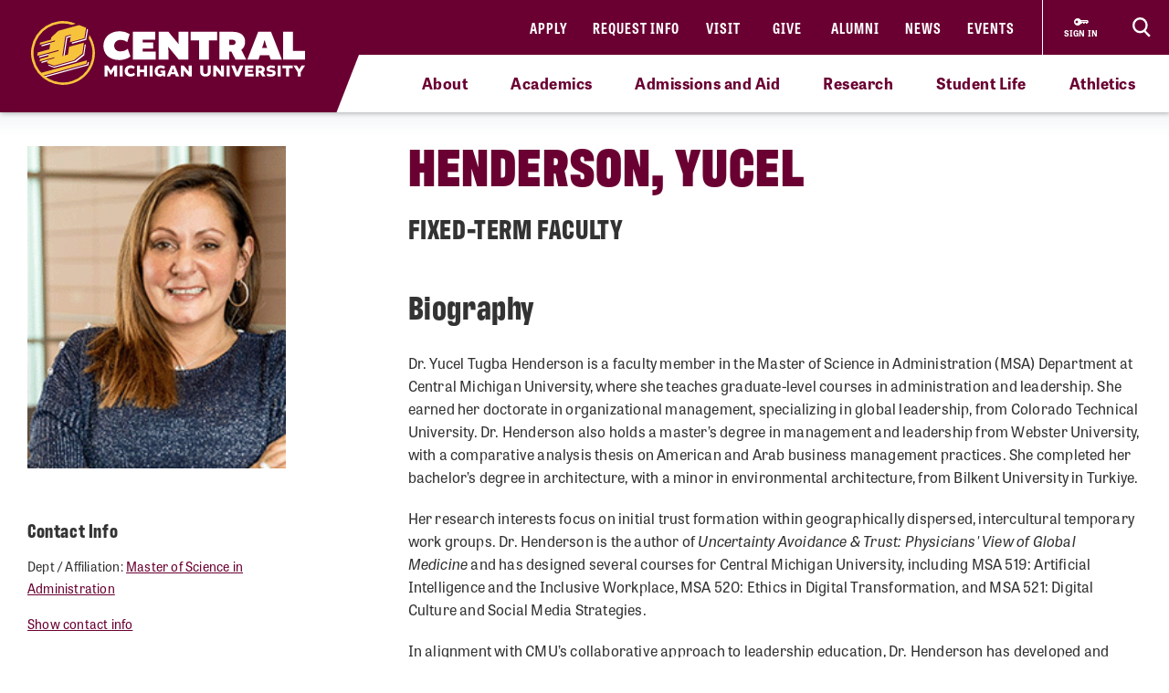

--- FILE ---
content_type: text/html; charset=utf-8
request_url: https://www.cmich.edu/people/YUCEL-TUGBA-THOMAS
body_size: 13513
content:
 <!DOCTYPE html> <html lang="en"> <head> <link rel="preconnect" href="https://use.typekit.net" /> <link rel="preconnect" href="https://p.typekit.net" /> <link rel="preconnect" href="https://ajax.googleapis.com" /> <link rel="preconnect" href="https://cse.google.com" /> <link rel="preconnect" href="https://www.googletagmanager.com" /> <link rel="preconnect" href="https://www.google-analytics.com" /> <link rel="preconnect" href="https://p.typekit.net" /><!-- Google Tag Manager --> <script>(function(w,d,s,l,i){w[l]=w[l]||[];w[l].push({'gtm.start': new Date().getTime(),event:'gtm.js'});var f=d.getElementsByTagName(s)[0], j=d.createElement(s),dl=l!='dataLayer'?'&l='+l:'';j.async=true;j.src= 'https://www.googletagmanager.com/gtm.js?id='+i+dl;f.parentNode.insertBefore(j,f); })(window,document,'script','dataLayer','GTM-57KHVGQ');</script> <!-- End Google Tag Manager --> <meta charset="utf-8" /><script type="text/html" id="sf-tracking-consent-manager">
	<div class="cookie-message">
    <div class="container">
        <div class="row">
            <div class="col-12">
                <div class="desc">
                    <p>This site uses cookies to improve your experience. Learn more in our <a href="/privacy-policy" aria-label="Privacy Policy">Privacy Policy</a>.</p>
                    <div class="cta">
                        <button class="btn btn-quaternary" onclick="TrackingConsentManager.updateUserConsent(true)" aria-label="I agree to the use of cookies">OK</button>
                    </div>
                </div>
            </div>
        </div>
    </div>
</div>
</script><script type="text/javascript" src="/WebResource.axd?d=DzHrpQl5URXarFHAtrmzFktaxl3Wr0LehcxtxQtOyAezGpHh9i51fMlJxVSCaZT7LdoMqP7n-13T_4eFDh5a3VQkul5fSg9SaNNO3hqQ830w7JLns3zowtUzNTEtEQAWC-T666RDkHOLSNxwF_1EibxV1NzxwuJc5Ykk-7sNYgFUu7xM0&amp;t=639013906840000000">

</script> <meta name="viewport" content="width=device-width, initial-scale=1.0, maximum-scale=4.0"> <meta name="theme-color" content="#6A0032"> <title>
	YUCEL HENDERSON
</title> <style>.siteHeaderBar .header-nav #cmichLogoWrapper a img{width:300px;height:70px}.footer-top-menu .social-container .footer-wordmark{width:270px;height:63px}img#transparency-reporting-seal{height:169px;width:170px}@media (max-width: 991.98px){.siteHeaderBar .header-nav #cmichLogoWrapper a img{width:194px;height:45px}.footer-top-menu .social-container .footer-wordmark{width:225px;height:53px}}@media (max-width: 360px){.siteHeaderBar .header-nav #cmichLogoWrapper a img{width:160px;height:37px}}</style> <style>@font-face {font-family: "arial-fallback";font-size-adjust: 98%;src: local("Arial");}</style> <script>
    // ---------------------------------------------------
    // Begin params.js

    // this creates a urlParams object that is available to other methods through out the site
    var urlParams = {};

    var pushUrlParamsToHistory = function (paramObj) {

        var urlBase = window.location.href.split('?')[0];
        let urlParamsObj = {};
        // if object isn't passed in, use current state of gobal urlParams object.
        if (typeof (paramObj) === "undefined") {
            paramObj = new URLSearchParams(urlParams);
        }
        for (const [key, value] of paramObj) {
            // replace curly apostrophes with straight (iOS uses curly apostrophe in url, which wreaks havoc with azure search)
            urlParamsObj[key] = encodeURIComponent(value).replaceAll("%E2%80%99", "%27");
        }
        window.history.replaceState(urlParamsObj, document.title, `${urlBase}?${paramObj.toString()}`);
        updateUrlParams();
    };

    var updateUrlParams = function () {
        var paramsStr = window.location.search.replace("?", "").replaceAll("%E2%80%99", "%27");

        // no point splitting an empty string
        if (paramsStr === "") {
            return false;
        }
        var paramsArr = paramsStr.split("&");
        var params = {};

        // Not sure why spaces (" ") are being replaced with plus signs ("+")
        try {
            for (var i = 0; i < paramsArr.length; i++) {
                var pair = paramsArr[i].split('=');
                params[pair[0]] = decodeURIComponent(pair[1].replace(/\+/g, " "));
            }
            urlParams = params;
        } catch (err) {
            console.log(err.message);
        }
    };

    updateUrlParams();
    // End params.js
</script> <script>
    function docReady(fn) {
        // see if DOM is already available
        if (document.readyState === "complete" || document.readyState === "interactive") {
            // call on next available tick
            setTimeout(fn, 1);
        } else {
            document.addEventListener("DOMContentLoaded", fn);
        }
    }    
</script> <link href="/bundles/head.min.css?v=FStqhmns3HVUaybkX42e1wwcXDpHTCyvJvR7h1RAgsk1" rel="stylesheet"/> <script src="/ResourcePackages/lib/moment.js/moment.min.js?package=Bootstrap4" type="text/javascript"></script> <link rel="apple-touch-icon" sizes="180x180" href="/apple-touch-icon.png"> <link rel="icon" type="image/png" sizes="32x32" href="/favicon-32x32.png"> <link rel="icon" type="image/png" sizes="16x16" href="/favicon-16x16.png"> <link rel="manifest" href="/site.webmanifest"> <meta name="theme-color" content="#6a0032"> <!-- Twitter Cards: These will override Open-Graph data if present --> <meta name="twitter:card" content="summary" /> <style type="text/css" media="all">body .breadcrumb-wrapper {
  padding: 12px 0 25px!important;
}

.breadcrumb-wrapper .container {
  display: none;!important;
}

.photo {
  width: 100%;
}</style><meta property="og:title" content="YUCEL HENDERSON" /><meta property="og:description" content="Yucel Henderson is a fixed-term faculty member at Central Michigan University." /><meta property="og:type" content="website" /><meta property="og:url" content="https://www.cmich.edu/people/YUCEL-TUGBA-THOMAS" /><meta property="og:site_name" content="Central Michigan University" /><script type="text/javascript">
if(window.location.href === "https://www.cmich.edu/people/" || window.location.href === "https://new-www.cmich.edu/people/"){
	window.location.href = "https://www.cmich.edu/search#gsc.tab=0&gsc.q=people&gsc.ref=more%3Apeople"
}
</script><script type="text/javascript">
document.addEventListener("DOMContentLoaded",function(){
// Handler when the DOM is fully loaded
let body = document.getElementsByTagName('body');
body[0].classList.add('people-detail');
});

</script><style type="text/css" media="all">div.alerts .standard-alert .alert-item .container .row .alert-accordion .alert-text .alert-title {
	white-space: wrap;
}

div.gsc-input-box {
	padding-top: 0;
  	padding-bottom: 0;
}

html div.ivy-main.ivy-pos-bottom-right.ivy-t-circle .ivy-circle {
  bottom: 80px;
  right: 18px;
}</style><meta name="Generator" content="Sitefinity 15.4.8622.0 DX" /><link rel="canonical" href="https://www.cmich.edu/people/YUCEL-TUGBA-THOMAS" /><meta name="twitter:title" content="YUCEL HENDERSON" /><meta name="twitter:description" content="See a list of faculty and staff that are currently employed at Central Michigan University." /><meta property="og:image" content="https://www.cmich.edu/images/default-source/general/cmu-logos/1600x900_circleactionc_filler_maroon-500k.png"><script type="application/json" id="sf-insight-metadata">
	{"contentMetadata":"{\"Id\":\"b26e2070-fe8b-43a8-a30b-36e3360b9db7\",\"ContentType\":\"People\",\"Title\":\"YUCEL HENDERSON\",\"CanonicalTitle\":\"YUCEL HENDERSON\",\"CanonicalUrl\":\"https://www.cmich.edu/people/YUCEL-TUGBA-THOMAS\",\"DefaultLanguage\":\"en\",\"CreatedOn\":\"2020-11-20T04:27:44.317Z\",\"ModifiedOn\":\"2025-10-24T10:26:19.02Z\",\"SiteId\":\"56342b70-5cc4-4ef7-9a52-4b7b3c7208c4\",\"SiteName\":\"Central Michigan University\",\"ModuleName\":\"People\",\"Hierarchies\":[{\"Id\":\"f51a4e46-818c-4d13-9f72-fb6ee948fd69\",\"Title\":\"College of Education \u0026 Human Services\",\"Parent\":{\"Id\":\"07eb9d53-dcf3-4256-94c1-c498e058a982\",\"Title\":\"Departments\",\"Parent\":{\"Id\":\"e5cd6d69-1543-427b-ad62-688a99f5e7d4\",\"Title\":\"Categories\"}}},{\"Id\":\"874b871a-fc56-422c-bfe6-21a3e74e5707\",\"Title\":\"People\",\"Parent\":{\"Id\":\"cb0f3a19-a211-48a7-88ec-77495c0f5374\",\"Title\":\"Tags\"}}],\"SFDataProviderName\":\"OpenAccessProvider\",\"PageId\":\"83e75e74-c903-4b8c-b360-c350189c7bc8\",\"PageTitle\":\"People\",\"PageCanonicalTitle\":\"People\",\"PageCanonicalUrl\":\"https://www.cmich.edu/people\"}","videosMetadata":"[]"}
</script><script type="application/json" id="sf-insight-settings">
	{"apiServerUrl":"https://api.insight.sitefinity.com","apiKey":"f3b1e11c-2569-5ca6-a465-2c9d23cee8ff","applicationName":"Website","trackingCookieDomain":"","keepDecTrackingCookieOnTrackingConsentRejection":false,"slidingExpirationForTrackingCookie":false,"maxAgeForTrackingCookieInDays":365,"trackYouTubeVideos":true,"crossDomainTrackingEntries":["www.cmich.edu","www.cmuhealth.org","centrallink.cmich.edu"],"strategy":"Persist|False","docsHrefTestExpressions":[".*\\/docs\\/.+\\.{1}.+((\\?|\\\u0026)sfvrsn=.+){1}$",".+((\\?|\\\u0026)sf_dm_key=.+){1}$"],"sessionLengthInMinutes":30,"trackVimeoVideos":true,"useSecureCookies":true}
</script><script type="text/javascript" src="/WebResource.axd?d=[base64]&amp;t=639013907060000000">

</script><script src="https://cdn.insight.sitefinity.com/sdk/sitefinity-insight-client.min.3.1.44.js" crossorigin="" async="async">

</script><meta name="description" content="Yucel Henderson is a fixed-term faculty member at Central Michigan University." /></head> <body> <script>
        var consentToTrack = false;
        
        try{
            if(!TrackingConsentManager.canTrackCurrentUser()){
                TrackingConsentManager.updateUserConsent(true);
            }
            consentToTrack = TrackingConsentManager.canTrackCurrentUser();
        } catch(err){
            console.log(err);
        }
    </script> <!-- This is here to help load Antarctican headline black font more smoothly --> <div class="h1 sr-only" aria-hidden="true" style="position: absolute; z-index: 100; font-family: antarctican-headline, impact !important; font-weight: 800 !important; display: inline-block">Font load helper</div> <script>

        var loadingLoopCount = 0;
        var fontLoadInterval = setInterval(function () {
            //console.log("loop: " + loadingLoopCount);
            if ((document.fonts.check('16px Antarctican-Headline')) || (loadingLoopCount > 248)) {
                //console.log("font loading classes cleared by sentinal loop");
                clearInterval(fontLoadInterval);
                document.getElementsByTagName('body')[0].classList.add("antarctican-loaded");
            }
            loadingLoopCount++;
        }, 50);

    </script> <!-- Google Tag Manager (noscript) --> <noscript><iframe src="https://www.googletagmanager.com/ns.html?id=GTM-57KHVGQ" height="0" width="0" style="display:none;visibility:hidden"></iframe></noscript> <!-- End Google Tag Manager (noscript) --> 




<div class="alerts" style="">


</div>

 <a class="skip-to-main-content sr-only sr-only-focusable" href="#content" title="Skip to main content">Skip to main content</a> <!-- Header --> <header class="siteHeaderBar" data-silktide="ignore"> <nav class="header-nav"> <div class="logo-spacing d-none d-xl-inline-block"></div> <div id="cmichLogoWrapper" style=""> 
<a href="/" title="CMU logo">
    <img src="/images/default-source/general/cmu-logos/cmu-wordmark.svg?sfvrsn=a204b001_7" alt="Central Michigan University wordmark logo." aria-label="CMU logo">
</a> </div> <div class="header-nav-wrapper"> <div class="site-header-inner navbar" style=""> 

<div id="top-nav" class="d-lg-block d-none wait-4-typekit tk-loaded"><ul class="navbar-nav row"><li class="nav-item"><a class="nav-link" target="_blank" href="https://fireup.cmich.edu/portal/apply/">Apply</a> </li><li class="nav-item"><a class="nav-link" target="_blank" href="https://fireup.cmich.edu/register/requestinfo">Request Info</a> </li><li class="nav-item"><a class="nav-link" target="_self" href="/admissions-aid/visit">Visit</a> </li><li class="nav-item"><a class="nav-link" target="_blank" href="https://giving.apps.cmich.edu">Give</a> </li><li class="nav-item"><a class="nav-link" target="_self" href="/offices-departments/alumni-relations ">Alumni</a> </li><li class="nav-item"><a class="nav-link" target="_self" href="/news">News</a> </li><li class="nav-item"><a class="nav-link" target="_self" href="/events-calendar?indexCatalogue=cmich-events&amp;page=1&amp;pageSize=10&amp;orderBy=EventStart+asc&amp;category=Event&amp;searchQuery=*">Events</a> </li></ul></div> </div> <div class="header-buttons-wrapper" style=""> 
 <a href="https://www2.cmich.edu/centrallink/account/Pages/default.aspx" class="sign-in-link" target="_blank" aria-label="Sign in to central link"> <svg viewBox="0 0 32 32" version="1.1" xmlns="http://www.w3.org/2000/svg" xmlns:xlink="http://www.w3.org/1999/xlink"> <path d="M30 12h-15.070c-1.383-2.391-3.968-4-6.93-4-4.418 0-8 3.582-8 8s3.582 8 8 8c2.961 0 5.546-1.609 6.93-4h1.070l2-2h2v2h2l2-2h2v2h2l4-4-2-4zM6 18.828c-1.562 0-2.828-1.266-2.828-2.828s1.266-2.828 2.828-2.828 2.828 1.266 2.828 2.828c0 1.562-1.266 2.828-2.828 2.828zM16 15v-1h12l0.5 1h-12.5z"></path> </svg> <span class="sign-in-link-text">sign in</span> </a> <button id="search-burger-link" style="" class="closed new-nav" type="button" aria-controls="header-search-overlay" aria-label="Click to show site search bar"> <svg class="header-search-icon d-none d-lg-flex" height="22px" viewBox="0 0 17 18" version="1.1" xmlns="http://www.w3.org/2000/svg" xmlns:xlink="http://www.w3.org/1999/xlink"> <g id="Desktop" stroke="none" stroke-width="1" fill="none" fill-rule="evenodd"> <g id="CMU-Homepage-ROUND2" transform="translate(-1123.000000, -1121.000000)" stroke-width="2"> <g id="Prorgam-Finder-White" transform="translate(0.000000, 910.000000)"> <g id="Group-15" transform="translate(119.000000, 146.000000)"> <g id="Group-14" transform="translate(682.000000, 44.000000)"> <g id="Group-12"> <g id="Search" transform="translate(323.000000, 22.000000)"> <path d="M6.09375,12.2352941 C9.45923438,12.2352941 12.1875,9.49632941 12.1875,6.11764706 C12.1875,2.73896376 9.45923438,0 6.09375,0 C2.72826469,0 0,2.73896376 0,6.11764706 C0,9.49632941 2.72826469,12.2352941 6.09375,12.2352941 Z" id="Stroke-16"></path> <line x1="10.3125" y1="11.2941176" x2="15" y2="16" id="Stroke-18"></line> </g> </g> </g> </g> </g> </g> </g> </svg> <svg class="search-burger-icon d-lg-none" version="1.1" xmlns="http://www.w3.org/2000/svg" xmlns:xlink="http://www.w3.org/1999/xlink" x="0px" y="0px" viewBox="0 0 49.6 25.5"> <style type="text/css">
                                .sbStroke {
                                    fill: none;
                                    stroke: #FFFFFF;
                                    stroke-width: 2;
                                    stroke-miterlimit: 10;
                                }
                            </style> <g id="CMU-Homepage-ROUND2" transform="translate(-1123.000000, -1121.000000)"> <g transform="translate(0.000000, 910.000000)"> <g transform="translate(119.000000, 146.000000)"> <g transform="translate(682.000000, 44.000000)"> <g> <g transform="translate(323.000000, 22.000000)"> <path class="sbStroke" d="M35.6,15.5c3.4,0,6.1-2.7,6.1-6.1S39,3.3,35.6,3.3c-3.4,0-6.1,2.7-6.1,6.1
                                                                                    S32.2,15.5,35.6,15.5z" /> <line class="sbStroke" x1="39.8" y1="14.6" x2="44.5" y2="19.3" /> </g> </g> </g> </g> </g> </g> <line class="sbStroke" x1="2.5" y1="5.4" x2="20.6" y2="5.4" /> <line class="sbStroke" x1="22.3" y1="12.8" x2="2.5" y2="12.8" /> <line class="sbStroke" x1="25.6" y1="20.3" x2="2.5" y2="20.3" /> </svg> <span class="close"> <span class="icon-cmich-nav-close"></span> </span> </button> </div> <div id="header-search-overlay" class="search-overlay " style=""> 

<div class="search-input-block"><div class="gcse-searchbox-only" data-resultsurl="https://www.cmich.edu/search?sc=cmich-search"></div></div> </div> </div> <div class="nav-spacing d-none d-xl-inline-block"></div> </nav> <nav id="top-nav-drop-down" style="" class="navbar-collapse collapse top-nav-drop-down search-only" aria-label="Site navigation"> 
<div class="top-nav-drop-down-inner">
    <div class="container">
        <div class="row">
            <div id="TopNavDropDown_TA169F50C004_Col00" class="sf_colsIn order-1 order-lg-1 col-md-12 col-lg-4 menu-column sb-col1" data-sf-element="LeftTopNav" data-placeholder-label="Left Top Nav Dropdown">
            </div>
            <div id="TopNavDropDown_TA169F50C004_Col01" class="sf_colsIn order-2 order-lg-2 col-md-12 col-lg-4 search-burger-column sb-col2" data-sf-element="CenterTopNav" data-placeholder-label="Center Top Nav Dropdown">
            </div>

            <div id="TopNavDropDown_TA169F50C004_Col02" class="sf_colsIn order-4 order-lg-3 mobile-utility-nav d-lg-none row" data-sf-element="MobileLeftRightDropdown" data-placeholder-label="MobileNavLeftRightDropdown">
            </div>
             
            <div id="TopNavDropDown_TA169F50C004_Col03" class="sf_colsIn order-3 order-lg-4 col-md-12 col-lg-4 search-burger-column sb-col3" data-sf-element="RightTopNav" data-placeholder-label="Right Top Nav Dropdown">
            </div>
        </div>
    </div>
</div> </nav> <div class="mobile-nav-menu closed " style=""> 
<section class="mobile-nav">

    <label for="gsc-i-id2">Search</label>
    <!-- Google search box can go here. Maybe just move the existing om with JS? -->
    <div id="MobileNavMenu_TF76BF7F6022_Col00" class="mobile-search-dropzone sf_colsIn" data-sf-element="MobileSearchbox" data-placeholder-label="Drop mobile Google Search box here">
<div class="search-input-block"><div class="gcse-searchbox-only" data-resultsurl="https://www.cmich.edu/search?sc=cmich-search"></div></div>

    </div>
    <!-- This can be a shared content block -->
    <div id="MobileNavMenu_TF76BF7F6022_Col01" class="mobile-secondary-nav-dropzone sf_colsIn" data-sf-element="MobileSecondaryNav" data-placeholder-label="Nav widget with mobile-secondary view">


<ul class="navbar-nav mobile-top-level mr-auto">
            <li class="nav-item"> <a class="nav-link" target="_self" href="/about">About</a> <span class="icon-cmich-arrow-carousel-right mobile-flyout-nav-button" tabindex="0" data-flyout-target="#flyout-container-0" role="button" aria-label="Tap to see links under the &quot;About&quot; section"></span> </li>
            <li class="nav-item"> <a class="nav-link" target="_self" href="/academics">Academics</a> <span class="icon-cmich-arrow-carousel-right mobile-flyout-nav-button" tabindex="0" data-flyout-target="#flyout-container-1" role="button" aria-label="Tap to see links under the &quot;Academics&quot; section"></span> </li>
            <li class="nav-item"> <a class="nav-link" target="_self" href="/admissions-aid">Admissions and Aid</a> <span class="icon-cmich-arrow-carousel-right mobile-flyout-nav-button" tabindex="0" data-flyout-target="#flyout-container-2" role="button" aria-label="Tap to see links under the &quot;Admissions and Aid&quot; section"></span> </li>
            <li class="nav-item"> <a class="nav-link" target="_self" href="/research">Research</a> <span class="icon-cmich-arrow-carousel-right mobile-flyout-nav-button" tabindex="0" data-flyout-target="#flyout-container-3" role="button" aria-label="Tap to see links under the &quot;Research&quot; section"></span> </li>
            <li class="nav-item"> <a class="nav-link" target="_self" href="/student-life">Student Life</a> <span class="icon-cmich-arrow-carousel-right mobile-flyout-nav-button" tabindex="0" data-flyout-target="#flyout-container-4" role="button" aria-label="Tap to see links under the &quot;Student Life&quot; section"></span> </li>
            <li class="nav-item"> <a class="nav-link" target="_self" href="https://cmuchippewas.com/">Athletics</a> <a target="_self" href="https://cmuchippewas.com/"><span class="fas fa-external-link-alt" tabindex="0" aria-label="Tap to see the &quot;Athletics&quot; website"></span></a> </li>
</ul>

    </div>
    <!-- This could just be a shared content block -->
    <div id="MobileNavMenu_TF76BF7F6022_Col02" class="mobile-utility-nav-dropzone1 sf_colsIn" data-sf-element="MobileInlineUtilNav" data-placeholder-label="Mobile INLINE utility nav">

<div class="mobile-inline-util-nav">
        <div class="mobile-util-link">
            <a target="_self" aria-label="Apply" href="https://fireup.cmich.edu/portal/apply/">Apply</a>
        </div>
        <div class="mobile-util-link">
            <a target="_self" aria-label="Request Info" href="https://fireup.cmich.edu/register/requestinfo">Request Info</a>
        </div>
        <div class="mobile-util-link">
            <a target="_self" aria-label="Visit" href="/undergraduate/visit">Visit</a>
        </div>
        <div class="mobile-util-link">
            <a target="_self" aria-label="Give" href="https://giving.apps.cmich.edu">Give</a>
        </div>
</div>

    </div>
    <!-- This could just be a shared content block -->
    <div id="MobileNavMenu_TF76BF7F6022_Col03" class="mobile-utility-nav-dropzone2 sf_colsIn" data-sf-element="MobileUtilNav" data-placeholder-label="Mobile utility nav">
<div class="col-12">
        <div class="mobile-util-link">
            <a target="_self" aria-label="Alumni" href="https://www.cmich.edu/offices-departments/alumni-relations">Alumni <i class="icon-cmich-arrow-cta"></i></a>
        </div>
        <div class="mobile-util-link">
            <a target="_self" aria-label="News" href="/news">News <i class="icon-cmich-arrow-cta"></i></a>
        </div>
        <div class="mobile-util-link">
            <a target="_self" aria-label="Events" href="https://www.cmich.edu/events-calendar?indexCatalogue=cmich-events&amp;page=1&amp;pageSize=10&amp;orderBy=EventStart+asc&amp;category=Event&amp;searchQuery=*">Events <i class="icon-cmich-arrow-cta"></i></a>
        </div>
</div>

    </div>
    <div id="mobile-flyout-pane">
        <div class="close-mobile-flyout" role="button"><span class="icon-cmich-arrow-cta"></span> Back to Main Menu</div>

        <div class="mobile-flyout-section-label">

        </div>
        <div class="mobile-flyout-nav-wrapper">

        </div>

    </div>
</section> </div> <div class="top-sub-menu" style=""> 



<div class="top-sub-menu-inner" role="application" aria-label="Press down or space for subnav">

        <span class="sub-menu-link">
            <a id="flyout-nav-link-0" class="flyout-nav-link" target="_self" href="/about" data-flyout-target="#flyout-container-0" aria-expanded="false" aria-controls="flyout-container-0">About</a>
        </span>
        <span class="sub-menu-link">
            <a id="flyout-nav-link-1" class="flyout-nav-link" target="_self" href="/academics" data-flyout-target="#flyout-container-1" aria-expanded="false" aria-controls="flyout-container-1">Academics</a>
        </span>
        <span class="sub-menu-link">
            <a id="flyout-nav-link-2" class="flyout-nav-link" target="_self" href="/admissions-aid" data-flyout-target="#flyout-container-2" aria-expanded="false" aria-controls="flyout-container-2">Admissions and Aid</a>
        </span>
        <span class="sub-menu-link">
            <a id="flyout-nav-link-3" class="flyout-nav-link" target="_self" href="/research" data-flyout-target="#flyout-container-3" aria-expanded="false" aria-controls="flyout-container-3">Research</a>
        </span>
        <span class="sub-menu-link">
            <a id="flyout-nav-link-4" class="flyout-nav-link" target="_self" href="/student-life" data-flyout-target="#flyout-container-4" aria-expanded="false" aria-controls="flyout-container-4">Student Life</a>
        </span>
        <span class="sub-menu-link">
            <a id="flyout-nav-link-5" class="flyout-nav-link" target="_self" href="https://cmuchippewas.com/" data-flyout-target="#flyout-container-5" aria-expanded="false" aria-controls="flyout-container-5">Athletics</a>
        </span>
</div> </div> <div class="flyout-menu  " style=""> 
<div class="flyouts-layout">

    <div id="flyout-container-0" class="flyout-container" data-flyout-index="0">
        <div class="d-flex">
            <nav class="flyout-nav-links-col" aria-label="In this section">
                <div class="in-this-section">In This Section</div>
                <div id="SubNavFlyoutMenu_TF76BF7F6023_Col00" class="sf_colsIn" data-sf-element="flyout-nav-container-0" data-placeholder-label="Navigation Widget 0">


<div>
    <nav>
        <ul class="two-col">
                <li class="nav-item">
                    <a class="nav-link " href="/about/a-mission-of-impact-learning-and-leadership" target="_self">A Mission of Impact, Learning and Leadership</a>
                </li>
                <li class="nav-item">
                    <a class="nav-link " href="/about/campus-safety" target="_self">Campus Safety Information and Resources</a>
                </li>
                <li class="nav-item">
                    <a class="nav-link " href="/about/commitment-to-free-expression-free-speech" target="_self">Commitment to Free Expression/Free Speech</a>
                </li>
                <li class="nav-item">
                    <a class="nav-link " href="/about/emergency-and-safety" target="_self">Emergency and Safety</a>
                </li>
                <li class="nav-item">
                    <a class="nav-link " href="/about/emergency-management" target="_self">Emergency Management</a>
                </li>
                <li class="nav-item">
                    <a class="nav-link " href="/about/human-resources" target="_self">Human Resources</a>
                </li>
                <li class="nav-item">
                    <a class="nav-link " href="/campus-locations" target="_self">Locations</a>
                </li>
                <li class="nav-item">
                    <a class="nav-link " href="/about/our-community" target="_self">Our Community</a>
                </li>
                <li class="nav-item">
                    <a class="nav-link " href="/about/our-history" target="_self">Our History</a>
                </li>
                <li class="nav-item">
                    <a class="nav-link " href="/about/rankings-and-recognition" target="_self">Rankings and Recognition</a>
                </li>
                <li class="nav-item">
                    <a class="nav-link " href="/about/report-an-incident" target="_self">Report an Incident</a>
                </li>
                <li class="nav-item">
                    <a class="nav-link " href="/about/university-leadership" target="_self">University Leadership</a>
                </li>
                <li class="nav-item">
                    <a class="nav-link " href="/about/university-mission-vision-values" target="_self">University Mission, Vision and Values</a>
                </li>
        </ul>
    </nav>
</div>



                </div>
            </nav>
            <nav class="flyout-rel-links-col" aria-label="Related links">
                <div class="rel-links-caption">Related Links</div>
                <div id="SubNavFlyoutMenu_TF76BF7F6023_Col01" class="sf_colsIn" data-sf-element="flyout-container-0" data-placeholder-label="Related Links (Shared Content Block) 0">
<div class="content-block" >
    <div ><nav><ul><li class="nav-item"><a href="/docs/default-source/finance-and-administrative-services-division/cmu-police/parking-services/cmu-campus-map.pdf?sfvrsn=1d7afa32_23" class="nav-link" target="_self">Campus Map</a>
 </li><li class="nav-item"><a class="nav-link" href="https://www.jobs.cmich.edu/" target="_blank" data-sf-ec-immutable="">Careers at CMU</a>
 </li><li class="nav-item"><a href="/about/campus-safety/cmu-police" class="nav-link" target="_self">CMU Police</a>
 </li><li class="nav-item"><a href="/departments-a-z" class="nav-link" target="_self">Departments A-Z</a>
 </li><li class="nav-item"><a href="/about/university-leadership/office-president" class="nav-link" target="_self">Office of the President</a>
 </li></ul></nav></div>    
</div>
                </div>
            </nav>
        </div>
    </div>

    <div id="flyout-container-1" class="flyout-container" data-flyout-index="1">
        <div class="d-flex">
            <nav class="flyout-nav-links-col" aria-label="In this section">
                <div class="in-this-section">In This Section</div>
                <div id="SubNavFlyoutMenu_TF76BF7F6023_Col02" class="sf_colsIn" data-sf-element="flyout-nav-container-1" data-placeholder-label="Navigation Widget 1">


<div>
    <nav>
        <ul class="two-col">
                <li class="nav-item">
                    <a class="nav-link " href="/academics/academic-calendar" target="_self">Academic Calendar</a>
                </li>
                <li class="nav-item">
                    <a class="nav-link " href="/academics/accreditation-and-licensure-information" target="_self">Accreditation and Licensure Information</a>
                </li>
                <li class="nav-item">
                    <a class="nav-link " href="/academics/certified-testing-center" target="_self">Certified Testing Center</a>
                </li>
                <li class="nav-item">
                    <a class="nav-link " href="/academics/cmu-bulletins" target="_self">CMU Bulletins</a>
                </li>
                <li class="nav-item">
                    <a class="nav-link " href="/academics/innovation-online" target="_self">CMU Innovation and Online</a>
                </li>
                <li class="nav-item">
                    <a class="nav-link " href="/academics/colleges" target="_self">Colleges</a>
                </li>
                <li class="nav-item">
                    <a class="nav-link " href="/academics/general-education" target="_self">General Education Program</a>
                </li>
                <li class="nav-item">
                    <a class="nav-link " href="/academics/honors-program" target="_self">Honors Program</a>
                </li>
                <li class="nav-item">
                    <a class="nav-link " href="/academics/innovation-in-education" target="_self">Innovation in Education</a>
                </li>
                <li class="nav-item">
                    <a class="nav-link " href="/academics/national-scholarship-program" target="_self">National Scholarship Program</a>
                </li>
                <li class="nav-item">
                    <a class="nav-link " href="/academics/new-faculty-orientation" target="_self">New Faculty Orientation</a>
                </li>
                <li class="nav-item">
                    <a class="nav-link " href="/academics/study-abroad" target="_self">Study Abroad</a>
                </li>
        </ul>
    </nav>
</div>



                </div>
            </nav>
            <nav class="flyout-rel-links-col" aria-label="Related links">
                <div class="rel-links-caption">Related Links</div>
                <div id="SubNavFlyoutMenu_TF76BF7F6023_Col03" class="sf_colsIn" data-sf-element="flyout-container-1" data-placeholder-label="Related Links (Shared Content Block) 1">
<div class="content-block" >
    <div ><nav><ul><li class="nav-item"><a href="/program-finder?LocationTypes=Online" class="nav-link " target="_self">Online Programs</a>
 </li><li class="nav-item"><a href="/program-finder?ProgramLevels=Graduate Certificate,Undergraduate Certificate" class="nav-link " target="_self">Certificates</a>
 </li><li class="nav-item"><a href="/program-finder?ProgramLevels=Undergraduate" class="nav-link " target="_self">Undergraduate Programs</a>
 </li><li class="nav-item"><a href="/program-finder?ProgramLevels=Graduate" class="nav-link " target="_self">Graduate Programs</a>
 </li><li class="nav-item"><a href="/program-finder?ProgramLevels=Doctorate" class="nav-link " target="_self">Doctorate Programs</a>
 </li></ul></nav></div>    
</div>
                </div>
            </nav>
        </div>
    </div>

    <div id="flyout-container-2" class="flyout-container" data-flyout-index="2">
        <div class="d-flex">
            <nav class="flyout-nav-links-col" aria-label="In this section">
                <div class="in-this-section">In This Section</div>
                <div id="SubNavFlyoutMenu_TF76BF7F6023_Col04" class="sf_colsIn" data-sf-element="flyout-nav-container-2" data-placeholder-label="Navigation Widget 2">


<div>
    <nav>
        <ul class="two-col">
                <li class="nav-item">
                    <a class="nav-link " href="/academics/innovation-online/cmu-online" target="_self">CMU Online</a>
                </li>
                <li class="nav-item">
                    <a class="nav-link " href="/graduate" target="_self">Graduate Admissions</a>
                </li>
                <li class="nav-item">
                    <a class="nav-link " href="/offices-departments/registrars-office/records-policies/guest-applications" target="_self">Guest and Non-Degree Seeking</a>
                </li>
                <li class="nav-item">
                    <a class="nav-link " href="/international-admissions" target="_self">International Admissions</a>
                </li>
                <li class="nav-item">
                    <a class="nav-link " href="/academics/colleges/college-of-medicine/education/md/admissions" target="_self">Medical Students</a>
                </li>
                <li class="nav-item">
                    <a class="nav-link " href="/academics/innovation-online/military" target="_self">Military and Veteran Students</a>
                </li>
                <li class="nav-item">
                    <a class="nav-link " href="/undergraduate/apply/returning-from-extended-absence" target="_self">Returning from Extended Absence</a>
                </li>
                <li class="nav-item">
                    <a class="nav-link " href="/undergraduate" target="_self">Undergraduate Admissions</a>
                </li>
        </ul>
    </nav>
</div>



                </div>
            </nav>
            <nav class="flyout-rel-links-col" aria-label="Related links">
                <div class="rel-links-caption">Related Links</div>
                <div id="SubNavFlyoutMenu_TF76BF7F6023_Col05" class="sf_colsIn" data-sf-element="flyout-container-2" data-placeholder-label="Related Links (Shared Content Block) 2">
<div class="content-block" >
    <div ><nav><ul><li class="nav-item"><a href="/undergraduate/counselors" class="nav-link " target="_self">Counselors</a>
 </li><li class="nav-item"><a href="/offices-departments/office-scholarships-financial-aid/cost-of-attendance" class="nav-link " target="_self">Cost of Attendance</a>
 </li><li class="nav-item"><a class="nav-link " href="https://cmich.studentaidcalculator.com/survey.aspx" target="_blank" data-sf-ec-immutable="">Net Price Calculator</a>
 </li><li class="nav-item"><a href="/offices-departments/office-scholarships-financial-aid" class="nav-link " target="_self">Scholarships and Financial Aid</a>
 </li></ul></nav></div>    
</div>
                </div>
            </nav>
        </div>
    </div>

    <div id="flyout-container-3" class="flyout-container" data-flyout-index="3">
        <div class="d-flex">
            <nav class="flyout-nav-links-col" aria-label="In this section">
                <div class="in-this-section">In This Section</div>
                <div id="SubNavFlyoutMenu_TF76BF7F6023_Col06" class="sf_colsIn" data-sf-element="flyout-nav-container-3" data-placeholder-label="Navigation Widget 3" aria-label="In this section">


<div>
    <nav>
        <ul class="two-col">
                <li class="nav-item">
                    <a class="nav-link " href="/research/areas-of-creative-endeavors" target="_self">Areas of Creative Endeavors</a>
                </li>
                <li class="nav-item">
                    <a class="nav-link " href="/research/areas-of-research" target="_self">Areas of Research</a>
                </li>
                <li class="nav-item">
                    <a class="nav-link " href="/research/centers-institutes" target="_self">Centers and Institutes</a>
                </li>
                <li class="nav-item">
                    <a class="nav-link " href="/research/clarke-historical-library" target="_self">Clarke Historical Library</a>
                </li>
                <li class="nav-item">
                    <a class="nav-link " href="/research/cmu-research-corporation" target="_blank">CMU Research Corporation</a>
                </li>
                <li class="nav-item">
                    <a class="nav-link " href="/research/research-facilities" target="_self">Research Facilities</a>
                </li>
                <li class="nav-item">
                    <a class="nav-link " href="/research/research-partnerships" target="_self">Research Partnerships</a>
                </li>
                <li class="nav-item">
                    <a class="nav-link " href="/research/cmu-library" target="_self">University Libraries</a>
                </li>
        </ul>
    </nav>
</div>



                </div>
            </nav>
            <nav class="flyout-rel-links-col" aria-label="Related links">
                <div class="rel-links-caption">Related Links</div>
                <div id="SubNavFlyoutMenu_TF76BF7F6023_Col07" class="sf_colsIn" data-sf-element="flyout-container-3" data-placeholder-label="Related Links (Shared Content Block) 3" aria-label="Related links">
<div class="content-block" >
    <div ><nav><ul><li class="nav-item"><a href="/offices-departments/office-research-graduate-studies" class="nav-link" target="_self">Office of Research and Graduate Studies</a>
 </li><li class="nav-item"><a href="/offices-departments/office-research-graduate-studies/focus-on-faculty/faculty-highlight-stories" class="nav-link" target="_self">Faculty Research Stories</a>
 </li><li class="nav-item"><a href="/offices-departments/office-research-graduate-studies/graduate-studies/graduate-student-story-archive" class="nav-link" target="_self">Student Research Stories</a>
 </li><li class="nav-item"><a href="/academics/colleges/college-of-medicine/research" class="nav-link" target="_self">College of Medicine Research</a>
 </li></ul></nav></div>    
</div>
                </div>
            </nav>
        </div>
    </div>

    <div id="flyout-container-4" class="flyout-container" data-flyout-index="4">
        <div class="d-flex">
            <nav class="flyout-nav-links-col" aria-label="In this section">
                <div class="in-this-section">In This Section</div>
                <div id="SubNavFlyoutMenu_TF76BF7F6023_Col08" class="sf_colsIn" data-sf-element="flyout-nav-container-4" data-placeholder-label="Navigation Widget 4">


<div>
    <nav>
        <ul class="two-col">
                <li class="nav-item">
                    <a class="nav-link " href="/student-life/arts-culture" target="_self">Arts and Culture</a>
                </li>
                <li class="nav-item">
                    <a class="nav-link " href="/student-life/clubs-and-recreation" target="_self">Clubs and Recreation</a>
                </li>
                <li class="nav-item">
                    <a class="nav-link " href="/student-life/cmu-cares" target="_self">CMU Cares</a>
                </li>
                <li class="nav-item">
                    <a class="nav-link " href="/student-life/dining" target="_self">Dining</a>
                </li>
                <li class="nav-item">
                    <a class="nav-link " href="/student-life/health-wellness" target="_self">Health and Wellness</a>
                </li>
                <li class="nav-item">
                    <a class="nav-link " href="/student-life/housing" target="_self">Housing</a>
                </li>
                <li class="nav-item">
                    <a class="nav-link " href="/student-life/leadership-development" target="_self">Leadership Development</a>
                </li>
                <li class="nav-item">
                    <a class="nav-link " href="/student-life/student-media" target="_self">Student Media</a>
                </li>
                <li class="nav-item">
                    <a class="nav-link " href="/student-life/student-support-services" target="_self">Student Support Services</a>
                </li>
                <li class="nav-item">
                    <a class="nav-link " href="/student-life/ticket-central" target="_self">Ticket Central</a>
                </li>
                <li class="nav-item">
                    <a class="nav-link " href="/student-life/traditions-spirit" target="_self">Traditions and Spirit</a>
                </li>
        </ul>
    </nav>
</div>



                </div>
            </nav>
            <nav class="flyout-rel-links-col" aria-label="Related links">
                <div class="rel-links-caption">Related Links</div>
                <div id="SubNavFlyoutMenu_TF76BF7F6023_Col09" class="sf_colsIn" data-sf-element="flyout-container-4" data-placeholder-label="Related Links (Shared Content Block) 4">
<div class="content-block" >
    <div ><nav><ul><li class="nav-item"><a href="/student-life/housing/apply-for-housing" class="nav-link" target="_self">Apply for Housing</a>
 </li><li class="nav-item"><a href="/about/human-resources/student-employment-opportunities" class="nav-link" target="_self">Student Employment</a>
 </li><li class="nav-item"><a href="/student-life/clubs-and-recreation/student-activities-involvement" class="nav-link" target="_self">Student Activities and Involvement</a>
 </li><li class="nav-item"><a href="/student-life/clubs-and-recreation/university-recreation" class="nav-link" target="_self">University Recreation</a>
 </li><li class="nav-item"><a href="/student-life/student-support-services/student-disability-services" class="nav-link" target="_self">Student Disability Services</a></li><li class="nav-item"><a href="/undergraduate/visit/explore-mount-pleasant" class="nav-link" target="_self">Explore Mount Pleasant</a></li></ul></nav></div>    
</div>
                </div>
            </nav>
        </div>
    </div>

    <div id="flyout-container-5" class="flyout-container" data-flyout-index="5">
        <div class="d-flex">
            <nav class="flyout-nav-links-col" aria-label="In this section">
                <div class="in-this-section">In This Section</div>
                <div id="SubNavFlyoutMenu_TF76BF7F6023_Col10" class="sf_colsIn" data-sf-element="flyout-nav-container-5" data-placeholder-label="Navigation Widget 5">
                </div>
            </nav>
            <nav class="flyout-rel-links-col" aria-label="Related links">
                <div class="rel-links-caption">Related Links</div>
                <div id="SubNavFlyoutMenu_TF76BF7F6023_Col11" class="sf_colsIn" data-sf-element="flyout-container-5" data-placeholder-label="Related Links (Shared Content Block) 4">
                </div>
            </nav>
        </div>
    </div>
</div>
 </div> </header> <div id="mainWrapper">  <div id="content" class="page-wrapper"> <main class="main-content" aria-label="start of main page content"> 

<div class="breadcrumb-wrapper breadcrumbs">
    <nav class="container" aria-label="Full path to the current page">
        <ol class="sf-breadscrumb breadcrumb">
                        <li class="breadcrumb-item"><a href="/">Home</a></li>
                        <li class="breadcrumb-item active" aria-current="page">People</li>
        </ol>
    </nav>
</div>

<script>
    document.addEventListener('DOMContentLoaded', function () {
        var ellipsisItem = document.querySelector('.breadcrumb-item.ellipsis');

        if (ellipsisItem) {
            ellipsisItem.addEventListener('click', function (event) {
                event.preventDefault();
                var breadcrumbItems = document.querySelectorAll('.breadcrumb-item');
                breadcrumbItems.forEach(function (item) {
                    item.classList.remove('hide');
                });
                this.remove();
            });
        }
    });
</script>

<div id="Contentplaceholder1_C013_Col00" class="sf_colsIn container" data-sf-element="Container" data-placeholder-label="Container">
</div>
<main class="main-content landing-layout-without-nav" aria-label="start of main page content">

    <div class="container">
        <div class="row">
            <div class="col-12">
                <div id="Contentplaceholder1_T5EEED74B002_Col00" class="sf_colsIn" data-sf-element="Main Content" data-placeholder-label="Main Content">



<main class="main-content" aria-label="start of main page content">
    <div class="container bio-detail">
        <div class="swap-cols-on-mobile row">
            <div class="col-lg-3 sf_colsIn" data-sf-element="Sidebar Panel Content" data-placeholder-label="Sidebar Panel Content">
                <aside class="sidebar-bio-detail sidebar-padding sidebar-sticky" aria-label="sidebar panel content">
                    
                    <div class="photo-wrapper sidebar" style="margin-bottom: 65px; aspect-ratio: 5/6; width: 100%;">
                            <img class="photo" src="https://www.cmich.edu/images/default-source/colleges/education-and-human-services/directory/yucel-henderson--msa-200-x-250c7da83a7-058b-4a5b-acb7-c6c47840e895.png?sfvrsn=b5a506bb_22" alt="Yucel Henderson">
                    </div>

                    <div class="sidebar-info">
                            <div class="info-group">
                                <h2 class="headline">Contact Info</h2>
                                <div class="info">
                                        <p>Dept / Affiliation: <a href="https://www.cmich.edu/academics/colleges/college-education-human-services/departments/masters-of-science-administration">Master of Science in Administration</a></p>
                                </div>
                                    <p class="cta">
                                        <a href="#" class="contact-info show-contact-info"  data-email = SEVOREUxWUBDTUlDSC5FRFU=  >Show contact info</a>
                                    </p>
                            </div>
                                                    <div class="info-group">
                                <h2 class="headline">Office Hours</h2>
                                <div class="content">
                                    My office hours are&nbsp;<strong>Mondays and Tuesday 3-5 PM.</strong>
                                </div>
                            </div>

                            <div class="info-group">
                                <h2 class="headline">Office Address</h2>
                                <div class="content">

EHS 336
                                    <p>

                                    </p>
                                </div>
                            </div>

                        <aside class="sidebar-cta-buttons sidebar-padding" aria-label="call to action buttons">




                        </aside>
                    </div>
                </aside>
            </div>
            <div class="offset-lg-1 col-lg-8 sf_colsIn" data-sf-element="Main Panel Content" data-placeholder-label="Main Panel Content">
                <div class="generic-content">
                    <h1 class="page-title">Henderson, Yucel</h1>



                        <div class="professional-title h4">
                            FIXED-TERM FACULTY
                        </div>
                </div>

                    <div class="generic-content section-padding no-top-padding">
                        <h3 class="mt-5">Biography</h3>
                        <p>
                            <p>Dr. Yucel Tugba Henderson is a faculty member in the Master of Science in Administration (MSA) Department at Central Michigan University, where she teaches graduate-level courses in administration and leadership. She earned her doctorate in organizational management, specializing in global leadership, from Colorado Technical University. Dr. Henderson also holds a master&rsquo;s degree in management and leadership from Webster University, with a comparative analysis thesis on American and Arab business management practices. She completed her bachelor&rsquo;s degree in architecture, with a minor in environmental architecture, from Bilkent University in Turkiye.</p><p>Her research interests focus on initial trust formation within geographically dispersed, intercultural temporary work groups. Dr. Henderson is the author of&nbsp;<em>Uncertainty Avoidance &amp; Trust: Physicians' View of Global Medicine</em>&nbsp;and has designed several courses for Central Michigan University, including MSA 519: Artificial Intelligence and the Inclusive Workplace, MSA 520: Ethics in Digital Transformation, and MSA 521: Digital Culture and Social Media Strategies.</p><p>In alignment with CMU&rsquo;s collaborative approach to leadership education, Dr. Henderson has developed and taught comprehensive executive leadership programs for SpartanNash senior and mid-level managers. She has also participated in conferences hosted by the Defense Acquisition University (DAU)&nbsp;as a part of CMU and military partnership.</p><p>With over a decade of experience in various roles within Department of Defense (DoD) programs across Europe and the U.S., Dr. Henderson previously served as Director of the Management Review &amp; Analysis Division for the Marine Corps Communities in South Carolina.</p>
                        </p>
                    </div>

                <div class="bio-accordions vanilla-accordion-wrapper">
                        <h4>More about Yucel Henderson</h4>

                        <div class="accordion">
                            <h3 id="accordion1" class="accordion-title" tabindex="0" aria-expanded="false">
                                Publications & Presentations <i class="accordion-icon"></i>
                            </h3>

                            <div class="accordion-content" role="region" aria-labelledby="accordion1">
                                <p>Henderson, Y.T. (2015). Uncertainty Avoidance &amp; Trust: Physicians' View of Global Medicine. LAP LAMBERT Academic Publishing, OmniScriptum GmbH &amp; Co. KG, Saarbrücken, Germany, ISBN-13:978-3-659-69573-5</p><p>Henderson, Y.T. (2014). Uncertainty Avoidance &amp; Trust: Strategic Networking in Medical Tourism Industry DM. Colorado Technical University, Colorado Springs, Colorado. ProQuest 3629623</p><p>Henderson, Y.T. (2010). A comparative study of American and Arab business practices MA, Webster University, St. Louis, Missouri.</p><p><strong>Conferences &amp; Workshops</strong></p><p>Executive leadership content developer &amp; presenter: SpartanNash Group, January - July 2024<br />Workshop presenter: Defense Acquisition University, February 7, 2024. Leveraging Artificial Intelligence. Human Trust in AI Technologies.</p>  <p>Conference presenter: Southern New Hampshire University, July 18, 2018. Faculty learning series. Building trust across cultures.</p> <p>Workshop presenter: American College of Education. March 20, 2018. Doctoral seminar. Development and Implementation of Effective Cultural Policies in Higher Education Institutes.</p> <p>Workshop presenter: American College of Education. January 14, 2018. Doctoral seminar. Mixed Methods Research.</p> <p>Conference presenter: American College of Education. September 16, 2017. Doctoral seminar. Qualitative research methodology.</p> <p>Conference presenter: Southern New Hampshire University, 2016 International business faculty retreat.10 January 2016. Applications of Hofstede&rsquo;s National Cultures Model to Product Marketing.</p> 
                            </div>
                        </div>


                        <div class="accordion">
                            <h3 id="accordion3" class="accordion-title" tabindex="0" aria-expanded="false">
                                Education <i class="accordion-icon"></i>
                            </h3>

                            <div class="accordion-content" role="region" aria-labelledby="accordion3">
                                Colorado Technical University, Doctor of Management 2014
                            </div>
                        </div>

                        <div class="accordion">
                            <h3 id="accordion4" class="accordion-title" tabindex="0" aria-expanded="false">
                                Research Interests <i class="accordion-icon"></i>
                            </h3>

                            <div class="accordion-content" role="region" aria-labelledby="accordion4">
                                Cross-cultural trust building
                            </div>
                        </div>



                </div>

                    <div class="content-block">
                        <h3>Courses Taught</h3>
                        <ul><li>MSA 503</li><li>MSA 510</li><li>MSA 519</li><li>MSA 520</li><li>MSA 521</li><li>MSA 600</li><li>MSA 601</li><li>MSA 603</li><li>MSA 604<br /></li><li>MSA 698<br /></li></ul>
                    </div>


            </div>
        </div>
    </div>
</main>



                </div>
            </div>
        </div>
    </div>

    <div id="Contentplaceholder1_T5EEED74B002_Col01" class="sf_colsIn" data-sf-element="Bottom Content" data-placeholder-label="Bottom Content">

    </div>

</main>

 </main> </div> </div><!-- End Main Wrapper --> <div id="back-to-top-wrapper"> <a id="back-to-top" class="hover-transparency" href="#" aria-hidden="true"></a> </div> <!-- Footer --> <footer class="footer mt-auto" data-silktide="ignore"> <div class="footer-top-menu"> <div class="container"> <div class="row"> <div class="col-sm-12 col-md-4 footer-logo-container"> <div class="social-bar"> 

<div class="content-block" >
    <div ><div><div><img class="footer-wordmark" src="/ResourcePackages/lib/img/CMU-Wordmark2020.svg" alt="Central Michigan University Action C logo" aria-label="Central Michigan University Action C logo" data-sf-ec-immutable="" loading="lazy" /></div></div></div>    
</div> </div> <div class="address" itemprop="address" itemscope itemtype="http://schema.org/PostalAddress"> 

<div class="content-block" >
    <div ><a href="https://www.google.com/maps/place/1200+S+Franklin+St,+Mt+Pleasant,+MI+48858/@43.59301,-84.7768876,17z/data=!3m1!4b1!4m5!3m4!1s0x882204aac5c61935:0x751aba4b64bc8ebb!8m2!3d43.59301!4d-84.7746989" aria-label="view on google maps" target="_blank"><span itemprop="streetAddress" class="footer-street-address">1200 S. Franklin St.</span><br /><span itemprop="addressLocality">Mount Pleasant,</span> <span itemprop="addressRegion">Mich.</span> <span itemprop="postalCode">48859</span></a><br /><a id="footer-phone-no" href="tel:9897744000"><span itemprop="telephone" content="+19897744000">989-774-4000</span></a></div>    
</div> </div> </div> <div class="col-sm-12 col-md-5 footer-menu-container"> 
<div class="row footer-center-cols" data-sf-element="Row">
    <div id="FooterNavigation_TF6F6B2AF009_Col00" class="sf_colsIn col-6" data-sf-element="Column 1" data-placeholder-label="Column 1">


<div>
    <nav>
        

        <ul class="nav flex-column one-col">
    <li class="nav-item">
        <a class="nav-link " href="/search?sc=cmich-search&amp;q=faculty%20staff" target="_self">Faculty &amp; Staff Directory</a>

    </li>
    <li class="nav-item">
        <a class="nav-link " href="/departments-a-z" target="_self">Departments A-Z</a>

    </li>
    <li class="nav-item">
        <a class="nav-link " href="/campus-locations" target="_self">Maps &amp; Directions</a>

    </li>
    <li class="nav-item">
        <a class="nav-link " href="https://www.jobs.cmich.edu/" target="_self">Careers at CMU</a>

    </li>
        </ul>
    </nav>
</div>





    </div>
    <div id="FooterNavigation_TF6F6B2AF009_Col01" class="sf_colsIn col-6" data-sf-element="Column 2" data-placeholder-label="Column 2">


<div>
    <nav>
        

        <ul class="nav flex-column one-col">
    <li class="nav-item">
        <a class="nav-link " href="/news" target="_self">News</a>

    </li>
    <li class="nav-item">
        <a class="nav-link " href="/events-calendar?indexCatalogue=cmich-events&amp;page=1&amp;pageSize=10&amp;orderBy=EventStart+asc&amp;category=Event&amp;searchQuery=*" target="_self">Events</a>

    </li>
    <li class="nav-item">
        <a class="nav-link " href="https://giving.apps.cmich.edu" target="_self">Giving</a>

    </li>
    <li class="nav-item">
        <a class="nav-link " href="/offices-departments/university-communications/social-media/social-media-directory" target="_self">Social Media Directory</a>

    </li>
        </ul>
    </nav>
</div>





    </div>
</div>
 </div> <div class="col-md-3 transparency-container"> 

<div class="content-block" >
    <div ><a href="/offices-departments/finance-administrative-services/financial-planning-and-budgets/budgets/budget-and-performance-transparency-reporting"><img id="transparency-reporting-seal" src="/ResourcePackages/lib/img/footer-transparency-reporting.svg" alt="About CMU transparency reporting" loading="lazy" /></a></div>    
</div> </div> </div> </div> </div> <div class="footer-social-bar"> 

<div class="footer-icons"><p class="h6">Follow us on social</p><ul class="footer-icons-row1"><li><a href="https://www.facebook.com/cmich" class="socialButton big" target="_blank" aria-label="Visit us on Facebook" data-sf-ec-immutable=""><span class="fab fa-facebook-f" aria-hidden="true"></span></a>
 </li><li><a href="https://twitter.com/CMUniversity" class="socialButton big" target="_blank" aria-label="Visit us on Twitter" data-sf-ec-immutable=""><span class="icon-cmich-x" aria-hidden="true"></span></a>
 </li><li><a href="https://www.youtube.com/user/gocmich" class="socialButton big" target="_blank" aria-label="Visit us on Youtube" data-sf-ec-immutable=""><span class="fab fa-youtube" aria-hidden="true"></span></a>
 </li><li><a href="https://www.instagram.com/cmuniversity/" class="socialButton big" target="_blank" aria-label="Visit us on Instagram" data-sf-ec-immutable=""><span class="fab fa-instagram" aria-hidden="true"></span></a>
 </li></ul><ul class="footer-icons-row2"><li><a href="https://www.tiktok.com/@cmuniversity" class="socialButton big" target="_blank" aria-label="Visit us on Tiktok" data-sf-ec-immutable=""><span class="fab fa-tiktok" aria-hidden="true"></span></a>
 </li><li><a href="https://www.linkedin.com/school/central-michigan-university/" class="socialButton big" target="_blank" aria-label="Visit us on Linked In" data-sf-ec-immutable=""><span class="fab fa-linkedin-in" aria-hidden="true"></span></a>
 </li><li><a href="/podcast" aria-label="Go go the Search Bar Podcast home" class="socialButton big"><span class="fas fa-microphone" aria-hidden="true"></span></a>
 </li></ul></div> </div> <div class="footer-sub-menu"> <div class="container"> 

<div class="footer-sub-list">
    <nav>
        

        <ul class="nav footer-sub-list">
        <li class="nav-item">
            <a class="nav-link " href="/nondiscrimination-statement" target="_self">Nondiscrimination Statement</a>
        </li>
        <li class="nav-item">
            <a class="nav-link " href="/privacy-policy" target="_self">Privacy Policy</a>
        </li>
        <li class="nav-item">
            <a class="nav-link " href="/website-accessibility" target="_self">Website Accessibility</a>
        </li>
        <li class="nav-item">
            <a class="nav-link " href="https://cmich.teamdynamix.com/TDClient/664/Portal/Requests/TicketRequests/NewForm?ID=6K2VNP3XxpA_&amp;RequestorType=ServiceOffering" target="_self">Website Feedback</a>
        </li>
        <li class="nav-item">
            <a class="nav-link " href="/offices-departments/office-scholarships-financial-aid/consumer-information" target="_self">Consumer Information</a>
        </li>
        <li class="nav-item">
            <a class="nav-link " href="/sitemap" target="_self">Sitemap</a>
        </li>
        </ul>
    </nav>
</div>








<div class="footer-sub-list"><nav><ul class="nav footer-sub-list"><li class="nav-item"><a class="nav-link" href="https://www.michigan.gov/mistudentaid/paying-for-college-in-michigan" target="_blank">Paying For College in Michigan</a></li><li class="nav-item"><a class="nav-link" href="/about/campus-safety">Campus Safety Information and Resources</a></li></ul></nav></div> </div> </div> <div class="footer-copyright"> 

<div class="content-block" >
    <div >&copy; <a data-sf-ec-immutable="" href="/copyright">Copyright Central Michigan University</a></div>    
</div> </div> </footer> 


 <script src="/ResourcePackages/lib/jquery/jquery-3.4.1.min.js" fetchpriority="high"></script>  <script>
    // ------------------------------------------------

    // Begin quick-links-hero.js
    docReady(function () {
        window.heroVideoId = $('#hero-video').attr('data-videoId');

        let quickLinksBars = $('.quick-links-bar');
        // Remove the quick links bar if it's empty, but not in the SF editor (.sf-app class is present when SF is in edit mode)
        if (quickLinksBars.length && !$('.sf-app').length) {
            if ($('.quick-links-bar').eq(0).find('.quick-links-bar-CTA').length === 0) {
                $('.quick-links-wrapper').remove();
                // Adjust spacing if no quicklinks
                $('body').addClass('no-quick-links');
            }
        }

        //************ Hero Video ************* */
        if (typeof (window.heroVideoId) !== "undefined") {
            console.log("hero video: " + window.heroVideoId);

            // load video if screen is over 767px OR if mobile image is missing.
            if (window.innerWidth > 767) {

                $('#hero-video').click(function (e) {
                    e.preventDefault();
                    let mediaVideo = $(this).get(0);
                    if (mediaVideo.paused) {
                        mediaVideo.play();
                        $('.hero-image-wrapper').removeClass("paused");
                    } else {
                        mediaVideo.pause();
                        $('.hero-image-wrapper').addClass("paused");
                    }
                });

                $('.play-pause-button').keyup(function (e) {
                    if (e.key === "Enter" || e.key === "Space") {
                        e.preventDefault();
                        let mediaVideo = $('#hero-video').get(0);
                        if (mediaVideo.paused) {
                            mediaVideo.play();
                            $('.hero-image-wrapper').removeClass("paused");
                        } else {
                            mediaVideo.pause();
                            $('.hero-image-wrapper').addClass("paused");
                        }
                    }

                });
            }

        } else if (typeof (heroImageArr) !== "undefined" && heroImageArr.length) {

            var desktopHeroArray = [];
            var mobileHeroArray = [];
            var classStr = "";

            if (homepageHero) {
                classStr = "home-hero-image ";
            }

            for (var i = 0; i < heroImageArr.length; i++) {
                if (heroImageArr[i].title.indexOf("-mobile") === -1) {
                    desktopHeroArray.push(heroImageArr[i]);
                } else {
                    mobileHeroArray.push(heroImageArr[i]);
                }
            }

            var desktopImage = desktopHeroArray[Math.floor(Math.random() * desktopHeroArray.length)];
            var mobileImage = mobileHeroArray[Math.floor(Math.random() * mobileHeroArray.length)];

            console.log("mobile image:");
            console.log(mobileImage);

            // Replace hero with random image from array if there isn't a backend hero image present.
            if ($('.backend-hero').length === 0) {
                if (window.innerWidth > 767 && $('#hero-video').length === 0) {
                    if (typeof (mobileImage) != "undefined") {
                        $('.hero-image-wrapper').prepend('<img fetchpriority="high" src="' + desktopImage.url + '" alt="' + desktopImage.altText + '" class="' + classStr + ' desktop-hero d-none d-md-block">');
                    } else {
                        $('.hero-image-wrapper').prepend('<img fetchpriority="high" src="' + desktopImage.url + '" alt="' + desktopImage.altText + '" class="' + classStr + '">');
                    }
                } else {
                    if (typeof (mobileImage) != "undefined") {
                        $('.hero-image-wrapper').prepend('<img fetchpriority="high" src="' + mobileImage.url + '" alt="' + mobileImage.altText + '" class="' + classStr + ' mobile-hero d-md-none">');
                    } else if ($('#hero-video').length === 0) {
                        $('.hero-image-wrapper').prepend('<img fetchpriority="high" src="' + desktopImage.url + '" alt="' + desktopImage.altText + '" class="' + classStr + '">');
                    }

                }
            } else {
                console.log("Showing Backend Hero instead of rotating image");
            }

            if (typeof (mobileImage) != "undefined") {
                $(window).on('resize', function () {
                    if (window.innerWidth > 767) {
                        if ($('img.desktop-hero').length === 0 && typeof (window.heroVideoId) === "undefined") {
                            $('.hero-image-wrapper').prepend('<img fetchpriority="high" src="' + desktopImage.url + '" alt="' + desktopImage.altText + '" class="' + classStr + 'desktop-hero d-none d-md-block">');
                        }

                    } else {
                        if ($('img.mobile-hero').length === 0) {
                            $('.hero-image-wrapper').prepend('<img fetchpriority="high" src="' + mobileImage.url + '" alt="' + mobileImage.altText + '" class="' + classStr + 'mobile-hero d-md-none">');
                        }
                    }
                });
            }

        } else {
            // Hide hero area if empty unless we're in edit mode.
            if ($('.sfPageEditor').length === 0 && typeof (heroVideoId) === "undefined") {
                $('.heroWrapper').hide();
            }
        }
    });
    // End hero.js
</script> <!-- Main CSS --> <link rel="stylesheet" href='/bundles/styles.min.css?v=dwV9LK23w0dCUWNyqE4LadGGPD1qdQQiyp6R-PWqUfE1' media="print" onload="this.media='all'" /> <link rel="stylesheet" href="https://use.typekit.net/pvs7igi.css" /> <!-- Font Awesome --> <link rel="stylesheet" href="https://use.fontawesome.com/releases/v5.15.4/css/all.css" media="print" onload="this.media='all'"> <link rel="stylesheet" href="/ResourcePackages/lib/fonts/cmich-icons-2020/cmich_icons_2020.min.css" media="print" onload="this.media='all'" />  <!-- JS --> <script src='/bundles/main.min.js?v=Az1ZJnplIZFH74c6Aj9zLdYzmC6Ed7f04E7605UTUMY1'></script> <script src='/bundles/widgets.min.js?v=hEzFbeb6kUsRrvZB3MA5-bXd1YnuN5vAspt3PI7u2VE1' async></script> <script type="application/json" id="PersonalizationTracker">
	{"IsPagePersonalizationTarget":false,"IsUrlPersonalizationTarget":false,"PageId":"83e75e74-c903-4b8c-b360-c350189c7bc8"}
</script><script type="text/javascript" src="/WebResource.axd?d=[base64]&amp;t=639013907760000000">

</script> <!-- Load Google search box --> <script>
    // This script delays loading of third party scripts like Google search box.
    if (window.location.pathname === "/search") { // do not delay on search page.
        var tag = document.createElement("script");
        tag.src = "https://cse.google.com/cse.js?cx=a5377304ce4d14969";
        tag.async = true;
        document.getElementsByTagName("head")[0].appendChild(tag);
    } else {
        document.addEventListener('DOMContentLoaded', () => {
            // init 3rd party scripts after 3500 seconds - this could be adjusted
            setTimeout(init3rdPartyScripts, 3500);
        });
        document.addEventListener('scroll', init3rdPartyScriptsOnEvent);
        document.addEventListener('mousemove', init3rdPartyScriptsOnEvent);
        document.addEventListener('touchstart', init3rdPartyScriptsOnEvent);
        document.addEventListener('keydown', init3rdPartyScriptsOnEvent);
        function init3rdPartyScriptsOnEvent() {
            init3rdPartyScripts(event);
            event.currentTarget.removeEventListener(event.type, init3rdPartyScriptsOnEvent); // remove the event listener that got triggered
        }
        function init3rdPartyScripts(e) {

            if (window.didInit) {
            return false;
            }
            window.didInit = true; // flag to ensure script does not get added to DOM more than once.

            // Load Google Search
            var tag = document.createElement("script");
            tag.src = "https://cse.google.com/cse.js?cx=a5377304ce4d14969";
            tag.async = true;
            document.head.appendChild(tag);
        }
    }
</script> <script>
        var userJourney = [];
        if (typeof (sessionStorage.userJourney) !== "undefined") {
            userJourney = JSON.parse(sessionStorage.userJourney);
        }
        userJourney.push(location.pathname);
        sessionStorage.userJourney = JSON.stringify(userJourney);
    </script> <!-- Clean training urls out of links --> <script>
        docReady(function () {
            try {
                if (window.location.hostname === "www.cmich.edu") {
                    $('a').each(function (index, element) {
                        let currentLinkHref = $(element).attr('href');
                        if (currentLinkHref.includes("training-www")) {
                            currentLinkHref = currentLinkHref.replace("training-www", "www");
                            $(element).attr("href", currentLinkHref);
                        }
                    });
                }
            } catch (err) {
                console.log(err.message);
            }
        });
    </script> </body> </html>

--- FILE ---
content_type: application/javascript
request_url: https://prism.app-us1.com/?a=650208225&u=https%3A%2F%2Fwww.cmich.edu%2Fpeople%2FYUCEL-TUGBA-THOMAS
body_size: 124
content:
window.visitorGlobalObject=window.visitorGlobalObject||window.prismGlobalObject;window.visitorGlobalObject.setVisitorId('12fc763c-b23f-424d-9636-b71c82cea58f', '650208225');window.visitorGlobalObject.setWhitelistedServices('tracking', '650208225');

--- FILE ---
content_type: application/x-javascript
request_url: https://www.clarity.ms/tag/91n9zrpo8s?ref=gtm
body_size: 1387
content:
!function(c,l,a,r,i,t,y){function sync(){(new Image).src="https://c.clarity.ms/c.gif"}"complete"==document.readyState?sync():window.addEventListener("load",sync);a[c]("metadata",(function(){a[c]("set","C_IS","0")}),!1,!0);if(a[c].v||a[c].t)return a[c]("event",c,"dup."+i.projectId);a[c].t=!0,(t=l.createElement(r)).async=!0,t.src="https://scripts.clarity.ms/0.8.47/clarity.js",(y=l.getElementsByTagName(r)[0]).parentNode.insertBefore(t,y),a[c]("start",i),a[c].q.unshift(a[c].q.pop()),a[c]("set","C_IS","0")}("clarity",document,window,"script",{"projectId":"91n9zrpo8s","upload":"https://y.clarity.ms/collect","expire":365,"cookies":["_uetmsclkid","_uetvid","_clck"],"track":true,"content":true,"mask":["a[href^=\"mailto:\"]","#global > ul > li","#content > div:nth-child(1) > div:nth-child(2)","#main > form > table:nth-child(4) > tbody > tr:nth-child(2) > td > div","#first","#last","#part_00ed8d51-4511-4da9-a9cd-ac3c1b71c12d > h1 > span","#part_e75c75fc-96ac-483a-bc4f-291bb3fd1653","#payment_form > table:nth-child(2) > tbody > tr:nth-child(2) > td","#id","#content > form > table > tbody > tr > td:nth-child(1) > table > tbody > tr:nth-child(2) > td","input, textarea, select","input[type=\"text\"]"],"keep":["msclkid"],"dob":2209});